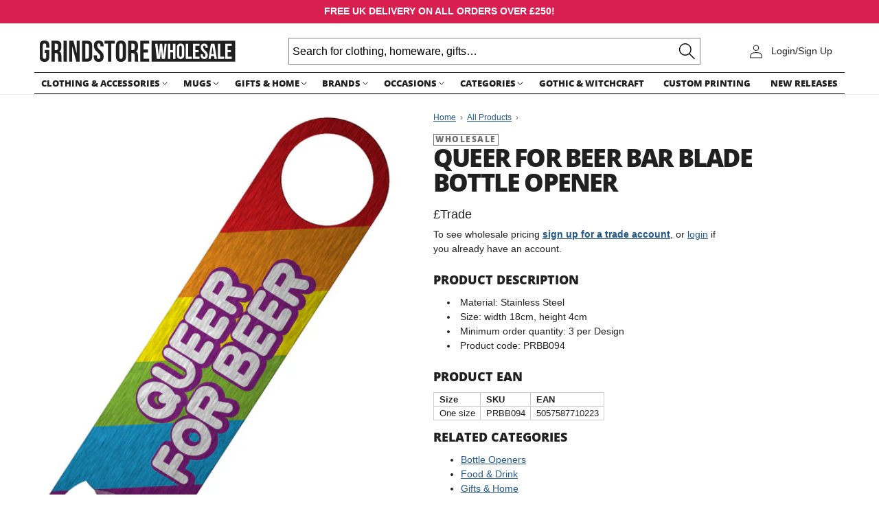

--- FILE ---
content_type: text/css
request_url: https://wholesale.grindstore.com/cdn/shop/t/14/assets/section-collection-list.css?v=112405298972571044951756491730
body_size: -387
content:
.collection-list{margin-top:0;margin-bottom:0}.collection-list-title{margin:0}@media screen and (max-width: 749px){.collection-list:not(.slider){padding-left:0;padding-right:0}.section-collection-list .page-width{padding-left:0;padding-right:0}.section-collection-list .collection-list:not(.slider){padding-left:1.5rem;padding-right:1.5rem}}@media screen and (max-width: 749px){.slider.collection-list--1-items{padding-bottom:0}}@media screen and (min-width: 750px) and (max-width: 989px){.slider.collection-list--1-items,.slider.collection-list--2-items,.slider.collection-list--3-items,.slider.collection-list--4-items{padding-bottom:0}}@media screen and (min-width: 750px){.collection-list__item a:hover{box-shadow:none}}@media screen and (max-width: 989px){.collection-list.slider .collection-list__item{max-width:100%}}.collection-list-view-all{margin-top:2rem}.collection-list .card-wrapper{padding:2rem}.collection-list .card__information{margin-top:auto}.collection-list .card__heading a:after{box-shadow:#202020 0 0 0 1px}.collection-list .card__heading a:hover:after{box-shadow:#202020 0 0 0 3px}.collection-list .card__information{padding-bottom:0;padding-top:0;text-align:center}.collection-list .card__heading{margin-top:1rem}.collection-list--wrapper{margin-top:24px;margin-bottom:48px}
/*# sourceMappingURL=/cdn/shop/t/14/assets/section-collection-list.css.map?v=112405298972571044951756491730 */
